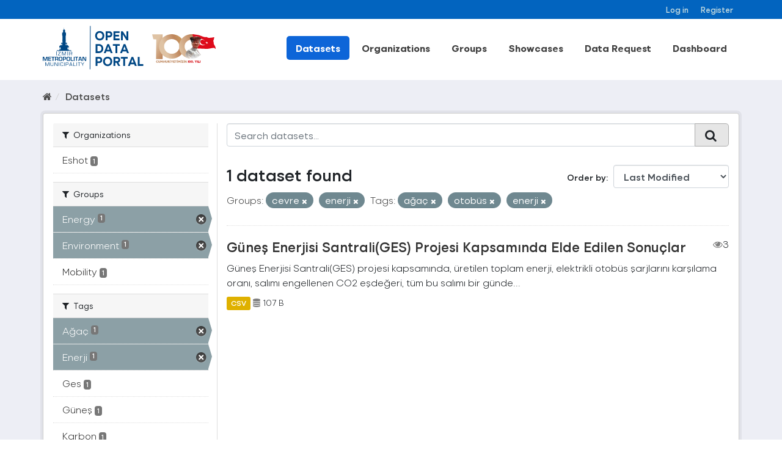

--- FILE ---
content_type: text/html; charset=utf-8
request_url: https://acikveri.bizizmir.com/en/dataset?tags=a%C4%9Fa%C3%A7&groups=cevre&groups=enerji&tags=otob%C3%BCs&tags=enerji
body_size: 8200
content:
<!DOCTYPE html>
<!--[if IE 9]> <html lang="en" class="ie9"> <![endif]-->
<!--[if gt IE 8]><!--> <html lang="en"> <!--<![endif]-->
  <head>
    <link rel="stylesheet" type="text/css" href="/fanstatic/vendor/:version:2020-12-22T13:54:17.54/select2/select2.css" />
<link rel="stylesheet" type="text/css" href="/fanstatic/css/:version:2024-03-18T11:23:51.73/main.min.css" />
<link rel="stylesheet" type="text/css" href="/fanstatic/vendor/:version:2020-12-22T13:54:17.54/font-awesome/css/font-awesome.min.css" />
<link rel="stylesheet" type="text/css" href="/fanstatic/ckanext-geoview/:version:2020-10-22T17:17:14.26/css/geo-resource-styles.css" />
</head>
    <meta charset="utf-8" />
     
      <meta name="viewport" content="width=device-width, initial-scale=1.0">
    <title>Datasets - İzmir Büyükşehir Belediyesi Açık Veri Portalı</title>

    
    <link rel="shortcut icon" href="/base/images/ibb.ico" />
    
    
      
    
    


    
      
      
    
    
  </head>

  
  <body data-site-root="https://acikveri.bizizmir.com/" data-locale-root="https://acikveri.bizizmir.com/en/" >

    
    <div class="hide"><a href="#content">Skip to content</a></div>
  

  
    <link rel="stylesheet" href="/chatbot/css/chatbot.css?v=3.4" />
<link rel="stylesheet" href="/chatbot/css/custom.css?v=3.1" />
<link rel="stylesheet" href="/chatbot/font/izmir/fonts.css?v=3.0" />
<link rel="stylesheet" href="/base/anasayfa/css/bootstrap/bootstrap.min.css?v=3.0">
<link rel="stylesheet" href="/base/anasayfa/css/swiper/swiper-bundle.css?v=3.0">
<link rel="stylesheet" href="/base/anasayfa/css/custom.css?v=3.3">
<link rel="stylesheet" href="/base/anasayfa/font/izmir/fonts.css?v=3.0">

 
<header class="account-masthead">
<!-- Global site tag (gtag.js) - Google Analytics -->
<script async src="https://www.googletagmanager.com/gtag/js?id=G-SYT701M0VQ"></script>
<script>
  window.dataLayer = window.dataLayer || [];
  function gtag(){dataLayer.push(arguments);}
  gtag('js', new Date());

  gtag('config', 'G-SYT701M0VQ');
</script>
  <div class="container">
     
    <nav class="account not-authed ">
      <ul class="list-unstyled">
        
        <li><a href="/en/user/login">Log in</a></li>
        
        <li><a href="/en/user/register">Register</a></li>
         
      </ul>
    </nav>
     
  </div>
</header>



<header>
    
  <div class="container">
    <div class="main-menu-wrapper">
      <!--Mobil Menu Button-->
      <div class="mobil-menu-button-container">
        <span class="mdi mdi-menu burger-menu"></span>

      </div>
      <div class="logo-container">
        
        
        <a class="logo" href="/en/">
          <img src="/base/images/logo_en.svg?v=1.0)" alt="İzmir Büyükşehir Belediyesi Açık Veri Portalı" title="İzmir Büyükşehir Belediyesi Açık Veri Portalı" />
        </a>
        
        
      </div>    
      <div class="main-menu-container">
        
        <ul class="main-menu-list">
          
  <li class="active"><a href="/en/dataset">Datasets</a></li><li><a href="/en/organization">Organizations</a></li><li><a href="/en/group">Groups</a></li><li><a href="/en/showcase">Showcases</a></li>

          <li id="menu_dataRequest"><a href="/en/datarequest">Data Request</a></li>
          
          <li id="menu_dataRequest"><a target="_blank" href="https://opendashboard.izmir.bel.tr/app/dashboards?auth_provider_hint=anonymous1">Dashboard</a></li>
          




        </ul>
        

      </div>

    </div>
  </div>

  <!--Mobil Menu Content-->
  <div class="mobil-menu-wrapper">

    <div class="mobil-menu-content">
      
      <ul class="mobil-menu-list">
         <li class="active"><a href="/en/dataset">Datasets</a></li><li><a href="/en/organization">Organizations</a></li><li><a href="/en/group">Groups</a></li><li><a href="/en/showcase">Showcases</a></li> 
          <li id="menu_dataRequest"><a href="/en/datarequest">Data Request</a></li>
          
          <li id="menu_dataRequest"><a target="_blank" href="https://opendashboard.izmir.bel.tr/app/dashboards?auth_provider_hint=anonymous1">Dashboard</a></li>
          
     </ul>
      
    </div>
    <span class="mdi mdi-close burger-menu-close"></span>
    <div class="mobil-menu-btn-container">
      <a href="/en/user/register" class="btn btn-md brand-btn">Register</button></a>
      <a href="/en/user/login" class="btn btn-md brand-str-btn">Log in</button></a>
      
    </div>

  </div>

</header>



  
    <div role="main">
      <div id="content" class="container">
        
          
            <div class="flash-messages">
              
                
              
            </div>
          

          
            <div class="toolbar">
              
                
                  <ol class="breadcrumb">
                    
<li class="home"><a href="/en/"><i class="fa fa-home"></i><span> Home</span></a></li>
                    
  <li class="active"><a class=" active" href="/en/dataset">Datasets</a></li>

                  </ol>
                
              
            </div>
          
          <div class="wrapper p-3">
          <div class="row ">
            
            
            
            
            
              <aside class="col-sm-4 col-md-3 col-xs-12">
                
                
<div class="filters">
  <div>
    
      

  
  
    
      
      
        <section class="module module-narrow module-shallow">
          
            <h2 class="module-heading">
              <i class="fa fa-filter"></i>
              
              Organizations
            </h2>
          
          
            
            
              <nav>
                <ul class="list-unstyled nav nav-simple nav-facet">
                  
                    
                    
                    
                    
                      <li class="nav-item">
                        <a href="/en/dataset?organization=eshot&amp;tags=enerji&amp;tags=a%C4%9Fa%C3%A7&amp;groups=cevre&amp;groups=enerji&amp;tags=otob%C3%BCs" title="" id="dd7d2242-219f-48de-8318-00c8cfedda62">
                          <span class="item-label">Eshot</span>
                          <span class="hidden separator"> - </span>
                          <span class="item-count badge">1</span>
                        </a>
                      </li>
                  
                </ul>
              </nav>
              <p class="module-footer">             
                                
                  
                
              </p>
            
            
          
        </section>
      
    
  

    
      

  
  
    
      
      
        <section class="module module-narrow module-shallow">
          
            <h2 class="module-heading">
              <i class="fa fa-filter"></i>
              
              Groups
            </h2>
          
          
            
            
              <nav>
                <ul class="list-unstyled nav nav-simple nav-facet">
                  
                    
                    
                    
                    
                      <li class="nav-item active">
                        <a href="/en/dataset?tags=a%C4%9Fa%C3%A7&amp;groups=cevre&amp;tags=otob%C3%BCs&amp;tags=enerji" title="" id="dd7d2242-219f-48de-8318-00c8cfedda62">
                          <span class="item-label">Energy</span>
                          <span class="hidden separator"> - </span>
                          <span class="item-count badge">1</span>
                        </a>
                      </li>
                  
                    
                    
                    
                    
                      <li class="nav-item active">
                        <a href="/en/dataset?tags=a%C4%9Fa%C3%A7&amp;groups=enerji&amp;tags=otob%C3%BCs&amp;tags=enerji" title="" id="dd7d2242-219f-48de-8318-00c8cfedda62">
                          <span class="item-label">Environment</span>
                          <span class="hidden separator"> - </span>
                          <span class="item-count badge">1</span>
                        </a>
                      </li>
                  
                    
                    
                    
                    
                      <li class="nav-item">
                        <a href="/en/dataset?tags=enerji&amp;tags=a%C4%9Fa%C3%A7&amp;groups=cevre&amp;groups=enerji&amp;tags=otob%C3%BCs&amp;groups=hareketlilik" title="" id="dd7d2242-219f-48de-8318-00c8cfedda62">
                          <span class="item-label">Mobility</span>
                          <span class="hidden separator"> - </span>
                          <span class="item-count badge">1</span>
                        </a>
                      </li>
                  
                </ul>
              </nav>
              <p class="module-footer">             
                                
                  
                
              </p>
            
            
          
        </section>
      
    
  

    
      

  
  
    
      
      
        <section class="module module-narrow module-shallow">
          
            <h2 class="module-heading">
              <i class="fa fa-filter"></i>
              
              Tags
            </h2>
          
          
            
            
              <nav>
                <ul class="list-unstyled nav nav-simple nav-facet">
                  
                    
                    
                    
                    
                      <li class="nav-item active">
                        <a href="/en/dataset?groups=cevre&amp;groups=enerji&amp;tags=otob%C3%BCs&amp;tags=enerji" title="" id="dd7d2242-219f-48de-8318-00c8cfedda62">
                          <span class="item-label">Ağaç</span>
                          <span class="hidden separator"> - </span>
                          <span class="item-count badge">1</span>
                        </a>
                      </li>
                  
                    
                    
                    
                    
                      <li class="nav-item active">
                        <a href="/en/dataset?tags=a%C4%9Fa%C3%A7&amp;groups=cevre&amp;groups=enerji&amp;tags=otob%C3%BCs" title="" id="dd7d2242-219f-48de-8318-00c8cfedda62">
                          <span class="item-label">Enerji</span>
                          <span class="hidden separator"> - </span>
                          <span class="item-count badge">1</span>
                        </a>
                      </li>
                  
                    
                    
                    
                    
                      <li class="nav-item">
                        <a href="/en/dataset?tags=ges&amp;tags=enerji&amp;tags=a%C4%9Fa%C3%A7&amp;groups=cevre&amp;groups=enerji&amp;tags=otob%C3%BCs" title="" id="dd7d2242-219f-48de-8318-00c8cfedda62">
                          <span class="item-label">Ges</span>
                          <span class="hidden separator"> - </span>
                          <span class="item-count badge">1</span>
                        </a>
                      </li>
                  
                    
                    
                    
                    
                      <li class="nav-item">
                        <a href="/en/dataset?tags=g%C3%BCne%C5%9F&amp;tags=enerji&amp;tags=a%C4%9Fa%C3%A7&amp;groups=cevre&amp;groups=enerji&amp;tags=otob%C3%BCs" title="" id="dd7d2242-219f-48de-8318-00c8cfedda62">
                          <span class="item-label">Güneş</span>
                          <span class="hidden separator"> - </span>
                          <span class="item-count badge">1</span>
                        </a>
                      </li>
                  
                    
                    
                    
                    
                      <li class="nav-item">
                        <a href="/en/dataset?tags=enerji&amp;tags=a%C4%9Fa%C3%A7&amp;groups=cevre&amp;groups=enerji&amp;tags=karbon&amp;tags=otob%C3%BCs" title="" id="dd7d2242-219f-48de-8318-00c8cfedda62">
                          <span class="item-label">Karbon</span>
                          <span class="hidden separator"> - </span>
                          <span class="item-count badge">1</span>
                        </a>
                      </li>
                  
                    
                    
                    
                    
                      <li class="nav-item active">
                        <a href="/en/dataset?tags=a%C4%9Fa%C3%A7&amp;groups=cevre&amp;groups=enerji&amp;tags=enerji" title="" id="dd7d2242-219f-48de-8318-00c8cfedda62">
                          <span class="item-label">Otobüs</span>
                          <span class="hidden separator"> - </span>
                          <span class="item-count badge">1</span>
                        </a>
                      </li>
                  
                    
                    
                    
                    
                      <li class="nav-item">
                        <a href="/en/dataset?tags=sal%C4%B1n%C4%B1m&amp;tags=enerji&amp;tags=a%C4%9Fa%C3%A7&amp;groups=cevre&amp;groups=enerji&amp;tags=otob%C3%BCs" title="" id="dd7d2242-219f-48de-8318-00c8cfedda62">
                          <span class="item-label">Salınım</span>
                          <span class="hidden separator"> - </span>
                          <span class="item-count badge">1</span>
                        </a>
                      </li>
                  
                    
                    
                    
                    
                      <li class="nav-item">
                        <a href="/en/dataset?tags=enerji&amp;tags=a%C4%9Fa%C3%A7&amp;groups=cevre&amp;groups=enerji&amp;tags=santral&amp;tags=otob%C3%BCs" title="" id="dd7d2242-219f-48de-8318-00c8cfedda62">
                          <span class="item-label">Santral</span>
                          <span class="hidden separator"> - </span>
                          <span class="item-count badge">1</span>
                        </a>
                      </li>
                  
                    
                    
                    
                    
                      <li class="nav-item">
                        <a href="/en/dataset?tags=%C3%A7evre&amp;tags=enerji&amp;tags=a%C4%9Fa%C3%A7&amp;groups=cevre&amp;groups=enerji&amp;tags=otob%C3%BCs" title="" id="dd7d2242-219f-48de-8318-00c8cfedda62">
                          <span class="item-label">Çevre</span>
                          <span class="hidden separator"> - </span>
                          <span class="item-count badge">1</span>
                        </a>
                      </li>
                  
                </ul>
              </nav>
              <p class="module-footer">             
                                
                  
                
              </p>
            
            
          
        </section>
      
    
  

    
      

  
  
    
      
      
        <section class="module module-narrow module-shallow">
          
            <h2 class="module-heading">
              <i class="fa fa-filter"></i>
              
              Formats
            </h2>
          
          
            
            
              <nav>
                <ul class="list-unstyled nav nav-simple nav-facet">
                  
                    
                    
                    
                    
                      <li class="nav-item">
                        <a href="/en/dataset?res_format=CSV&amp;tags=enerji&amp;tags=a%C4%9Fa%C3%A7&amp;groups=cevre&amp;groups=enerji&amp;tags=otob%C3%BCs" title="" id="dd7d2242-219f-48de-8318-00c8cfedda62">
                          <span class="item-label">Csv</span>
                          <span class="hidden separator"> - </span>
                          <span class="item-count badge">1</span>
                        </a>
                      </li>
                  
                </ul>
              </nav>
              <p class="module-footer">             
                                
                  
                
              </p>
            
            
          
        </section>
      
    
  

    
      

  
  
    
      
      
        <section class="module module-narrow module-shallow">
          
            <h2 class="module-heading">
              <i class="fa fa-filter"></i>
              
              Licenses
            </h2>
          
          
            
            
              <nav>
                <ul class="list-unstyled nav nav-simple nav-facet">
                  
                    
                    
                    
                    
                      <li class="nav-item">
                        <a href="/en/dataset?license_id=Izmir-Metropolitan-Municipality-License&amp;tags=enerji&amp;tags=a%C4%9Fa%C3%A7&amp;groups=cevre&amp;groups=enerji&amp;tags=otob%C3%BCs" title="Izmir Metropolitan Municipality Open Data License" id="dd7d2242-219f-48de-8318-00c8cfedda62">
                          <span class="item-label">Izmir Metropolitan M...</span>
                          <span class="hidden separator"> - </span>
                          <span class="item-count badge">1</span>
                        </a>
                      </li>
                  
                </ul>
              </nav>
              <p class="module-footer">             
                                
                  
                
              </p>
            
            
          
        </section>
      
    
  

    
  </div>
  <a class="close no-text hide-filters"><i class="fa fa-times-circle"></i><span class="text">close</span></a>
</div>

              </aside>
            

            
              <div class="col-sm-8 col-md-9 col-xs-12">
                
                
  <section class="module">
    <div class="module-content">
      
        
      
      
        
        
        
        







<form id="dataset-search-form" class="search-form" method="get" data-module="select-switch">

  
    <div class="input-group search-input-group">
      <input aria-label="Search datasets..." id="field-giant-search" type="text" class="form-control input-lg" name="q" value="" autocomplete="off" placeholder="Search datasets...">
      
      <span class="input-group-btn">
        <button class="btn btn-default btn-lg" type="submit" value="search">
          <i class="fa fa-search"></i>
        </button>
      </span>
      
    </div>
  

  
    <span>
  
  

  
  
  
  <input type="hidden" name="tags" value="ağaç" />
  
  
  
  
  
  <input type="hidden" name="groups" value="cevre" />
  
  
  
  
  
  <input type="hidden" name="groups" value="enerji" />
  
  
  
  
  
  <input type="hidden" name="tags" value="otobüs" />
  
  
  
  
  
  <input type="hidden" name="tags" value="enerji" />
  
  
  
  </span>
  

  
    
      <div class="form-select form-group control-order-by">
        <label for="field-order-by">Order by</label>
        <select id="field-order-by" name="sort" class="form-control">
          
            
              <option value="metadata_modified desc">Last Modified</option>
            
          
            
              <option value="title_string asc">Name Ascending</option>
            
          
            
              <option value="title_string desc">Name Descending</option>
            
          
            
              <option value="views_recent desc">Popular</option>
            
          
        </select>
        
        <button class="btn btn-default js-hide" type="submit">Go</button>
        
      </div>
    
  

  
    
      <h2 class="scroll" id="dd7d2242-219f-48de-8318-00c8cfedda62">

  
  
  
  

1 dataset found</h2>
    
  

  
    
      <p class="filter-list">
        
          
          <span class="facet">Groups:</span>
          
            <span class="filtered pill">
                
               cevre
              <a href="dataset?tags=a%C4%9Fa%C3%A7&amp;groups=enerji&amp;tags=otob%C3%BCs&amp;tags=enerji" class="remove" title="Remove"><i class="fa fa-times"></i></a>
            </span>
          
            <span class="filtered pill">
                
               enerji
              <a href="dataset?tags=a%C4%9Fa%C3%A7&amp;groups=cevre&amp;tags=otob%C3%BCs&amp;tags=enerji" class="remove" title="Remove"><i class="fa fa-times"></i></a>
            </span>
          
        
          
          <span class="facet">Tags:</span>
          
            <span class="filtered pill">
                
               ağaç
              <a href="dataset?groups=cevre&amp;groups=enerji&amp;tags=otob%C3%BCs&amp;tags=enerji" class="remove" title="Remove"><i class="fa fa-times"></i></a>
            </span>
          
            <span class="filtered pill">
                
               otobüs
              <a href="dataset?tags=a%C4%9Fa%C3%A7&amp;groups=cevre&amp;groups=enerji&amp;tags=enerji" class="remove" title="Remove"><i class="fa fa-times"></i></a>
            </span>
          
            <span class="filtered pill">
                
               enerji
              <a href="dataset?tags=a%C4%9Fa%C3%A7&amp;groups=cevre&amp;groups=enerji&amp;tags=otob%C3%BCs" class="remove" title="Remove"><i class="fa fa-times"></i></a>
            </span>
          
        
      </p>
      <a class="show-filters btn btn-default">Filter Results</a>
    
  

</form>








      
      
        

  
    <ul class="dataset-list list-unstyled">
    	
	      
	        
  
  
  
  
  
  
    <li class="dataset-item">
      
        <div class="dataset-content">
          
            <h3 class="dataset-heading">
              
                
              
              
                <a href="/en/dataset/gunes-enerjisi-santrali-ges-projesi-kapsaminda-elde-edilen-sonuclar">Güneş Enerjisi Santrali(GES) Projesi Kapsamında Elde Edilen Sonuçlar</a>
              
              
                
                

                <span style="float:right;"><i class="fa fa-eye" style="color: grey"; aria-hidden="true"></i>3</span>            
              
            </h3>
          
          
            
          
          
            
              <div>Güneş Enerjisi Santrali(GES) projesi kapsamında, üretilen toplam enerji, elektrikli otobüs şarjlarını karşılama oranı, salımı engellenen CO2 eşdeğeri, tüm bu salımı bir günde...</div>
            
          
        </div>
        
          
          
          
            
            
              <ul class="dataset-resources list-unstyled">
                              
                  
                  <li>
                  
                    <a href="/en/dataset/gunes-enerjisi-santrali-ges-projesi-kapsaminda-elde-edilen-sonuclar" class="label label-default" data-format="csv"> CSV</a>                  
                  </li>
                  
  
  
                  

                   
                  
                  
                      
                          
                      
                  
                  
                  
                  
                  
                  
                  
                      
                  
                  
                  <li style="font-size: 14px;"><i class="fa fa-database" style="color: grey;" aria-hidden="true"></i>                      
                    107 B
                     </li>
                  <br>
                  
                  
                  
                
                
              </ul>
            
          
        
      
    </li>
  
  
	      
	    
    </ul>
  

      
    </div>

    
      
    
  </section>

  
  <section class="module">
    <div class="module-content">
     <!-- 
      <small>
        
        
        
           You can also access this registry using the <a href="/en/api/3">API</a> (see <a href="http://docs.ckan.org/en/2.8/api/">API Docs</a>). 
      </small>
      -->
    </div>
  </section>
  

              </div>
            
          </div>
          </div>
        
      </div>
    </div>
  
    
<footer>
  <link rel="stylesheet" href="/base/css/footer-new.css?v=1.7" />
  <style>
    /*
Table OF Contents
==========================
 */

/*



 Footer
==========================
 */



.footer-top .info-group li span .icon-him {
    background: url(/base/telefon.png);
}

.footer-top .info-group li span .icon-faks {
    background: url(/base/fax.png);
}

.footer-top .info-group li span .icon-santral {
    background: url(/base/santral.png);
}

.footer-top .info-group li span .icon-adres {
    background: url(/base/brosur.png);
}

.footer-top .info-group li span .icon-emails {
    background: url(/base/e-posta.png);
}

.footer-top .info-group li span .icon-saatkulesi {
    /* background: url(https://www.izmir.bel.tr/Content/img/saatkulesi.png); */
    top: 8px;
    left: 6px;
}


/*
Footer
==========================
 */
  </style>
  <div class="container">
    
    <div class="d-flex flex-wrap justify-content-between footer-menu">
      
      
      <a href="/en/user-guide">User Guide</a>
      <a href="/en/license">License</a>
      <a href="/en/about">About</a>
      <a href="/en/terms-of-use">Terms Of Use</a>
      
      <a target="_blank" href="/en/Document/Gizlilik_Politikasi.pdf">Privacy Policy</a>
      
      <a href="/en/faq">FAQ</a>
      <a href="/en/contact">Contact</a>
      
      

      
      <a target="_blank" href="/en/Document/Izmir_Open_Data_Strategy.pdf">Open Data Strategy</a>
      
    </div>
    <div class="d-flex flex-wrap justify-content-center align-items-center footer-menu" style="gap: 35px">
      <a href="https://ckan.org/" target="_blank"> <img alt="" src="/base/anasayfa/img/logo/ckan-seeklogo-com.svg" class="img-fluid"></a>
      <div class="w-50">
        
        
<form class="form-inline form-select lang-select" action="/en/util/redirect" data-module="select-switch" method="POST">
  <!--<label for="field-lang-select">Language</label>-->
  <!--<select id="field-lang-select" name="url" data-module="autocomplete" data-module-dropdown-class="lang-dropdown" data-module-container-class="lang-container">
    
      <option value="/tr/dataset?tags=a%C4%9Fa%C3%A7&amp;groups=cevre&amp;groups=enerji&amp;tags=otob%C3%BCs&amp;tags=enerji" >
        Türkçe
      </option>
    
      <option value="/en/dataset?tags=a%C4%9Fa%C3%A7&amp;groups=cevre&amp;groups=enerji&amp;tags=otob%C3%BCs&amp;tags=enerji" selected="selected">
        English
      </option>
    
      <option value="/pt_BR/dataset?tags=a%C4%9Fa%C3%A7&amp;groups=cevre&amp;groups=enerji&amp;tags=otob%C3%BCs&amp;tags=enerji" >
        português (Brasil)
      </option>
    
      <option value="/ja/dataset?tags=a%C4%9Fa%C3%A7&amp;groups=cevre&amp;groups=enerji&amp;tags=otob%C3%BCs&amp;tags=enerji" >
        日本語
      </option>
    
      <option value="/it/dataset?tags=a%C4%9Fa%C3%A7&amp;groups=cevre&amp;groups=enerji&amp;tags=otob%C3%BCs&amp;tags=enerji" >
        italiano
      </option>
    
      <option value="/cs_CZ/dataset?tags=a%C4%9Fa%C3%A7&amp;groups=cevre&amp;groups=enerji&amp;tags=otob%C3%BCs&amp;tags=enerji" >
        čeština (Česká republika)
      </option>
    
      <option value="/ca/dataset?tags=a%C4%9Fa%C3%A7&amp;groups=cevre&amp;groups=enerji&amp;tags=otob%C3%BCs&amp;tags=enerji" >
        català
      </option>
    
      <option value="/es/dataset?tags=a%C4%9Fa%C3%A7&amp;groups=cevre&amp;groups=enerji&amp;tags=otob%C3%BCs&amp;tags=enerji" >
        español
      </option>
    
      <option value="/fr/dataset?tags=a%C4%9Fa%C3%A7&amp;groups=cevre&amp;groups=enerji&amp;tags=otob%C3%BCs&amp;tags=enerji" >
        français
      </option>
    
      <option value="/el/dataset?tags=a%C4%9Fa%C3%A7&amp;groups=cevre&amp;groups=enerji&amp;tags=otob%C3%BCs&amp;tags=enerji" >
        Ελληνικά
      </option>
    
      <option value="/sv/dataset?tags=a%C4%9Fa%C3%A7&amp;groups=cevre&amp;groups=enerji&amp;tags=otob%C3%BCs&amp;tags=enerji" >
        svenska
      </option>
    
      <option value="/sr/dataset?tags=a%C4%9Fa%C3%A7&amp;groups=cevre&amp;groups=enerji&amp;tags=otob%C3%BCs&amp;tags=enerji" >
        српски
      </option>
    
      <option value="/no/dataset?tags=a%C4%9Fa%C3%A7&amp;groups=cevre&amp;groups=enerji&amp;tags=otob%C3%BCs&amp;tags=enerji" >
        norsk bokmål (Norge)
      </option>
    
      <option value="/sk/dataset?tags=a%C4%9Fa%C3%A7&amp;groups=cevre&amp;groups=enerji&amp;tags=otob%C3%BCs&amp;tags=enerji" >
        slovenčina
      </option>
    
      <option value="/fi/dataset?tags=a%C4%9Fa%C3%A7&amp;groups=cevre&amp;groups=enerji&amp;tags=otob%C3%BCs&amp;tags=enerji" >
        suomi
      </option>
    
      <option value="/ru/dataset?tags=a%C4%9Fa%C3%A7&amp;groups=cevre&amp;groups=enerji&amp;tags=otob%C3%BCs&amp;tags=enerji" >
        русский
      </option>
    
      <option value="/de/dataset?tags=a%C4%9Fa%C3%A7&amp;groups=cevre&amp;groups=enerji&amp;tags=otob%C3%BCs&amp;tags=enerji" >
        Deutsch
      </option>
    
      <option value="/pl/dataset?tags=a%C4%9Fa%C3%A7&amp;groups=cevre&amp;groups=enerji&amp;tags=otob%C3%BCs&amp;tags=enerji" >
        polski
      </option>
    
      <option value="/nl/dataset?tags=a%C4%9Fa%C3%A7&amp;groups=cevre&amp;groups=enerji&amp;tags=otob%C3%BCs&amp;tags=enerji" >
        Nederlands
      </option>
    
      <option value="/bg/dataset?tags=a%C4%9Fa%C3%A7&amp;groups=cevre&amp;groups=enerji&amp;tags=otob%C3%BCs&amp;tags=enerji" >
        български
      </option>
    
      <option value="/ko_KR/dataset?tags=a%C4%9Fa%C3%A7&amp;groups=cevre&amp;groups=enerji&amp;tags=otob%C3%BCs&amp;tags=enerji" >
        한국어 (대한민국)
      </option>
    
      <option value="/hu/dataset?tags=a%C4%9Fa%C3%A7&amp;groups=cevre&amp;groups=enerji&amp;tags=otob%C3%BCs&amp;tags=enerji" >
        magyar
      </option>
    
      <option value="/sl/dataset?tags=a%C4%9Fa%C3%A7&amp;groups=cevre&amp;groups=enerji&amp;tags=otob%C3%BCs&amp;tags=enerji" >
        slovenščina
      </option>
    
      <option value="/lv/dataset?tags=a%C4%9Fa%C3%A7&amp;groups=cevre&amp;groups=enerji&amp;tags=otob%C3%BCs&amp;tags=enerji" >
        latviešu
      </option>
    
      <option value="/id/dataset?tags=a%C4%9Fa%C3%A7&amp;groups=cevre&amp;groups=enerji&amp;tags=otob%C3%BCs&amp;tags=enerji" >
        Indonesia
      </option>
    
      <option value="/en_AU/dataset?tags=a%C4%9Fa%C3%A7&amp;groups=cevre&amp;groups=enerji&amp;tags=otob%C3%BCs&amp;tags=enerji" >
        English (Australia)
      </option>
    
      <option value="/ro/dataset?tags=a%C4%9Fa%C3%A7&amp;groups=cevre&amp;groups=enerji&amp;tags=otob%C3%BCs&amp;tags=enerji" >
        română
      </option>
    
      <option value="/es_AR/dataset?tags=a%C4%9Fa%C3%A7&amp;groups=cevre&amp;groups=enerji&amp;tags=otob%C3%BCs&amp;tags=enerji" >
        español (Argentina)
      </option>
    
      <option value="/da_DK/dataset?tags=a%C4%9Fa%C3%A7&amp;groups=cevre&amp;groups=enerji&amp;tags=otob%C3%BCs&amp;tags=enerji" >
        dansk (Danmark)
      </option>
    
      <option value="/ne/dataset?tags=a%C4%9Fa%C3%A7&amp;groups=cevre&amp;groups=enerji&amp;tags=otob%C3%BCs&amp;tags=enerji" >
        नेपाली
      </option>
    
      <option value="/fa_IR/dataset?tags=a%C4%9Fa%C3%A7&amp;groups=cevre&amp;groups=enerji&amp;tags=otob%C3%BCs&amp;tags=enerji" >
        فارسی (ایران)
      </option>
    
      <option value="/mn_MN/dataset?tags=a%C4%9Fa%C3%A7&amp;groups=cevre&amp;groups=enerji&amp;tags=otob%C3%BCs&amp;tags=enerji" >
        монгол (Монгол)
      </option>
    
      <option value="/uk/dataset?tags=a%C4%9Fa%C3%A7&amp;groups=cevre&amp;groups=enerji&amp;tags=otob%C3%BCs&amp;tags=enerji" >
        українська
      </option>
    
      <option value="/gl/dataset?tags=a%C4%9Fa%C3%A7&amp;groups=cevre&amp;groups=enerji&amp;tags=otob%C3%BCs&amp;tags=enerji" >
        galego
      </option>
    
      <option value="/th/dataset?tags=a%C4%9Fa%C3%A7&amp;groups=cevre&amp;groups=enerji&amp;tags=otob%C3%BCs&amp;tags=enerji" >
        ไทย
      </option>
    
      <option value="/vi/dataset?tags=a%C4%9Fa%C3%A7&amp;groups=cevre&amp;groups=enerji&amp;tags=otob%C3%BCs&amp;tags=enerji" >
        Tiếng Việt
      </option>
    
      <option value="/sq/dataset?tags=a%C4%9Fa%C3%A7&amp;groups=cevre&amp;groups=enerji&amp;tags=otob%C3%BCs&amp;tags=enerji" >
        shqip
      </option>
    
      <option value="/mk/dataset?tags=a%C4%9Fa%C3%A7&amp;groups=cevre&amp;groups=enerji&amp;tags=otob%C3%BCs&amp;tags=enerji" >
        македонски
      </option>
    
      <option value="/sr_Latn/dataset?tags=a%C4%9Fa%C3%A7&amp;groups=cevre&amp;groups=enerji&amp;tags=otob%C3%BCs&amp;tags=enerji" >
        srpski (latinica)
      </option>
    
      <option value="/zh_TW/dataset?tags=a%C4%9Fa%C3%A7&amp;groups=cevre&amp;groups=enerji&amp;tags=otob%C3%BCs&amp;tags=enerji" >
        中文 (繁體, 台灣)
      </option>
    
      <option value="/lt/dataset?tags=a%C4%9Fa%C3%A7&amp;groups=cevre&amp;groups=enerji&amp;tags=otob%C3%BCs&amp;tags=enerji" >
        lietuvių
      </option>
    
      <option value="/hr/dataset?tags=a%C4%9Fa%C3%A7&amp;groups=cevre&amp;groups=enerji&amp;tags=otob%C3%BCs&amp;tags=enerji" >
        hrvatski
      </option>
    
      <option value="/uk_UA/dataset?tags=a%C4%9Fa%C3%A7&amp;groups=cevre&amp;groups=enerji&amp;tags=otob%C3%BCs&amp;tags=enerji" >
        українська (Україна)
      </option>
    
      <option value="/he/dataset?tags=a%C4%9Fa%C3%A7&amp;groups=cevre&amp;groups=enerji&amp;tags=otob%C3%BCs&amp;tags=enerji" >
        עברית
      </option>
    
      <option value="/is/dataset?tags=a%C4%9Fa%C3%A7&amp;groups=cevre&amp;groups=enerji&amp;tags=otob%C3%BCs&amp;tags=enerji" >
        íslenska
      </option>
    
      <option value="/am/dataset?tags=a%C4%9Fa%C3%A7&amp;groups=cevre&amp;groups=enerji&amp;tags=otob%C3%BCs&amp;tags=enerji" >
        አማርኛ
      </option>
    
      <option value="/eu/dataset?tags=a%C4%9Fa%C3%A7&amp;groups=cevre&amp;groups=enerji&amp;tags=otob%C3%BCs&amp;tags=enerji" >
        euskara
      </option>
    
      <option value="/ar/dataset?tags=a%C4%9Fa%C3%A7&amp;groups=cevre&amp;groups=enerji&amp;tags=otob%C3%BCs&amp;tags=enerji" >
        العربية
      </option>
    
      <option value="/km/dataset?tags=a%C4%9Fa%C3%A7&amp;groups=cevre&amp;groups=enerji&amp;tags=otob%C3%BCs&amp;tags=enerji" >
        ខ្មែរ
      </option>
    
      <option value="/tl/dataset?tags=a%C4%9Fa%C3%A7&amp;groups=cevre&amp;groups=enerji&amp;tags=otob%C3%BCs&amp;tags=enerji" >
        Filipino (Pilipinas)
      </option>
    
      <option value="/pt_PT/dataset?tags=a%C4%9Fa%C3%A7&amp;groups=cevre&amp;groups=enerji&amp;tags=otob%C3%BCs&amp;tags=enerji" >
        português (Portugal)
      </option>
    
      <option value="/zh_CN/dataset?tags=a%C4%9Fa%C3%A7&amp;groups=cevre&amp;groups=enerji&amp;tags=otob%C3%BCs&amp;tags=enerji" >
        中文 (简体, 中国)
      </option>
    
  </select>-->
    <select id="field-lang-select" name="url" data-module="autocomplete" data-module-dropdown-class="lang-dropdown" data-module-container-class="lang-container">
    
      <option value="/tr/dataset?tags=a%C4%9Fa%C3%A7&amp;groups=cevre&amp;groups=enerji&amp;tags=otob%C3%BCs&amp;tags=enerji" >Türkçe</option>
      <option value="/en/dataset?tags=a%C4%9Fa%C3%A7&amp;groups=cevre&amp;groups=enerji&amp;tags=otob%C3%BCs&amp;tags=enerji" selected="selected">English</option>
   
  </select>
  <button class="btn btn-default js-hide" type="submit">Go</button>
</form>
        
      </div>
    </div>
  </div>

    
  </div>
  <div id="new-footer">
      <div class="tutucuwrap">
        <div class="flex-ortalama">
          <div class="social-media">
            <div class="ibb-footer-social-media">
              <a target="_blank" href="https://www.facebook.com/izmirbuyuksehirbel">
                <svg xmlns="http://www.w3.org/2000/svg" class="icon" aria-hidden="true" focusable="false"
                  viewBox="0 0 320 512" style="width: 15px;">
                  <path
                    d="M80 299.3V512H196V299.3h86.5l18-97.8H196V166.9c0-51.7 20.3-71.5 72.7-71.5c16.3 0 29.4 .4 37 1.2V7.9C291.4 4 256.4 0 236.2 0C129.3 0 80 50.5 80 159.4v42.1H14v97.8H80z" />
                </svg>
              </a>
              <a target="_blank" href="https://www.instagram.com/izmirbuyuksehirbelediyesi/">
                <svg xmlns="http://www.w3.org/2000/svg" class="icon" aria-hidden="true" focusable="false"
                  viewBox="0 0 448 512">
                  <path
                    d="M224.1 141c-63.6 0-114.9 51.3-114.9 114.9s51.3 114.9 114.9 114.9S339 319.5 339 255.9 287.7 141 224.1 141zm0 189.6c-41.1 0-74.7-33.5-74.7-74.7s33.5-74.7 74.7-74.7 74.7 33.5 74.7 74.7-33.6 74.7-74.7 74.7zm146.4-194.3c0 14.9-12 26.8-26.8 26.8-14.9 0-26.8-12-26.8-26.8s12-26.8 26.8-26.8 26.8 12 26.8 26.8zm76.1 27.2c-1.7-35.9-9.9-67.7-36.2-93.9-26.2-26.2-58-34.4-93.9-36.2-37-2.1-147.9-2.1-184.9 0-35.8 1.7-67.6 9.9-93.9 36.1s-34.4 58-36.2 93.9c-2.1 37-2.1 147.9 0 184.9 1.7 35.9 9.9 67.7 36.2 93.9s58 34.4 93.9 36.2c37 2.1 147.9 2.1 184.9 0 35.9-1.7 67.7-9.9 93.9-36.2 26.2-26.2 34.4-58 36.2-93.9 2.1-37 2.1-147.8 0-184.8zM398.8 388c-7.8 19.6-22.9 34.7-42.6 42.6-29.5 11.7-99.5 9-132.1 9s-102.7 2.6-132.1-9c-19.6-7.8-34.7-22.9-42.6-42.6-11.7-29.5-9-99.5-9-132.1s-2.6-102.7 9-132.1c7.8-19.6 22.9-34.7 42.6-42.6 29.5-11.7 99.5-9 132.1-9s102.7-2.6 132.1 9c19.6 7.8 34.7 22.9 42.6 42.6 11.7 29.5 9 99.5 9 132.1s2.7 102.7-9 132.1z" />
                </svg>
              </a>
              <a target="_blank"
                href="https://www.linkedin.com/company/i%CC%87zmir-b%C3%BCy%C3%BCk%C5%9Fehir-belediyesi/">

                <svg xmlns="http://www.w3.org/2000/svg" viewBox="0 0 448 512" class="icon" aria-hidden="true"
                  focusable="false">
                  <path
                    d="M100.3 448H7.4V148.9h92.9zM53.8 108.1C24.1 108.1 0 83.5 0 53.8a53.8 53.8 0 0 1 107.6 0c0 29.7-24.1 54.3-53.8 54.3zM447.9 448h-92.7V302.4c0-34.7-.7-79.2-48.3-79.2-48.3 0-55.7 37.7-55.7 76.7V448h-92.8V148.9h89.1v40.8h1.3c12.4-23.5 42.7-48.3 87.9-48.3 94 0 111.3 61.9 111.3 142.3V448z" />
                </svg>
              </a>
              <a target="_blank" href="https://twitter.com/izmirbld">
                <svg xmlns="http://www.w3.org/2000/svg" class="icon" aria-hidden="true" focusable="false"
                  viewBox="0 0 512 512">
                  <path
                    d="M389.2 48h70.6L305.6 224.2 487 464H345L233.7 318.6 106.5 464H35.8L200.7 275.5 26.8 48H172.4L272.9 180.9 389.2 48zM364.4 421.8h39.1L151.1 88h-42L364.4 421.8z" />
                </svg>
              </a>
            </div>
            <div class="ibb-footer-modal-open">          
              
              <a target="_blank" href="https://www.bizizmir.com/en/Him/BasvuruKayit" class="btn">Contact Us</a>   
              
       
          </div>
          </div>
          <div class="ataturk">


          
                        <img
            style="max-width: 290px"
              src="/base/Ataturk_kurumsalUzeriBeyaz_En.svg?v=1.0"
              alt="Atatürk Resmi"
            />
          
          </div>
        </div>                
        <div class="flex-container">
              <div class="info-group contact-elm">
                  <ul>
                    
                      <li><span><i class="icon-him"></i> HIM Phone : <a style="color:white"
                                  class="himtelefon" href="tel:153">153</a></span></li>
                      <li><span><i class="icon-faks"></i> Fax : <a style="color:white"
                                  href="tel:02322933995">0232 293 39 95</a></span></li>
                      <li><span><i class="icon-santral"></i> Central/Telephone Exchange : <a style="color:white"
                                  href="tel:02322931200"> 0232 293 12 00</a></span></li>
                      <li><span><i class="icon-adres"></i> Mimar Sinan Neighborhood, Kültürpark Fairground Road (Former Universiade Building) No:9/20, Konak / İZMİR </span></li>
                      <li><span><i class="icon-emails"></i> E-mail : <a style="color:white"
                                  href="mailto:him@izmir.bel.tr">him@izmir.bel.tr</a></span></li>
                    
                  </ul>
              </div>
              <div
              style="margin-bottom:15px; flex-direction:column;display:flex; align-items:center; justify-content:center">
              
              <a href="https://www.izmir.bel.tr/en/Home">
                  <img style="max-width:382px" alt="İzmir Büyükşehir Belediyesi Resmi Logosu" src="https://frontend.unibel.com.tr/ibb_yatay_en.svg">
                  <p>Department of Information Technology</p>
              </a>
              
          </div>
        </div>        
      </div>
</div>

<div class="commons-footer">
  <img alt="Creative Commons Lisansı" style="border-width:0;margin-right: 15px; width:88px;" src="/base/images/cc_logo_white.png?v=1.0"> 
  
  <p style=" margin-bottom: 0; text-align: center;">All materials under this website are licensed by <a target="_blank" style="color:#fff;font-weight:700;" href="https://www.izmir.bel.tr/en/Home">Izmir Metropolitan Municipality</a> under <a rel="license" href="http://creativecommons.org/licenses/by/4.0/" target="_blank" style="color:#fff;font-weight:700;">CC BY 4.0 international license</a>, unless otherwise stated</p>
  
  </div>
  
  
  

  <div id="overlay"></div>
  <div id="modal-overlay"></div>
  <script src="/base/anasayfa/js/jquery/jquery-3.5.1.min.js?v=3.0"></script>
  <script src="/base/anasayfa/js/bootstrap/bootstrap.bundle.min.js?v=3.0"></script>
  <script src="/base/anasayfa/js/swiper/swiper-bundle.min.js?v=3.0"></script>
  <script src="/base/anasayfa/js/custom.js?v=3.0"></script>
 </footer> 

<!--<script type="text/javascript">

    $(window).on('load', function() {

        $('#myModal').modal('show');

    });

</script>-->
<script>
function ScrollGoTo() {
  const element = document.getElementsByClassName("scroll")[0];
  element.scrollIntoView();
}

document.addEventListener("DOMContentLoaded", (event) => {
  if (window.matchMedia("(max-width: 992px)").matches) {
    setTimeout(ScrollGoTo, 300);
  }
});
</script>
  
    
    
    
      
    
  
    

      
  <script>document.getElementsByTagName('html')[0].className += ' js';</script>
<script type="text/javascript" src="/fanstatic/vendor/:version:2020-12-22T13:54:17.54/jquery.min.js"></script>
<script type="text/javascript" src="/fanstatic/vendor/:version:2020-12-22T13:54:17.54/:bundle:bootstrap/js/bootstrap.min.js;jed.min.js;moment-with-locales.js;select2/select2.min.js"></script>
<script type="text/javascript" src="/fanstatic/base/:version:2020-08-05T13:49:34.29/:bundle:plugins/jquery.inherit.min.js;plugins/jquery.proxy-all.min.js;plugins/jquery.url-helpers.min.js;plugins/jquery.date-helpers.min.js;plugins/jquery.slug.min.js;plugins/jquery.slug-preview.min.js;plugins/jquery.truncator.min.js;plugins/jquery.masonry.min.js;plugins/jquery.form-warning.min.js;plugins/jquery.images-loaded.min.js;sandbox.min.js;module.min.js;pubsub.min.js;client.min.js;notify.min.js;i18n.min.js;main.min.js;modules/select-switch.min.js;modules/slug-preview.min.js;modules/basic-form.min.js;modules/confirm-action.min.js;modules/api-info.min.js;modules/autocomplete.min.js;modules/custom-fields.min.js;modules/data-viewer.min.js;modules/table-selectable-rows.min.js;modules/resource-form.min.js;modules/resource-upload-field.min.js;modules/resource-reorder.min.js;modules/resource-view-reorder.min.js;modules/follow.min.js;modules/activity-stream.min.js;modules/dashboard.min.js;modules/resource-view-embed.min.js;view-filters.min.js;modules/resource-view-filters-form.min.js;modules/resource-view-filters.min.js;modules/table-toggle-more.min.js;modules/dataset-visibility.min.js;modules/media-grid.min.js;modules/image-upload.min.js;modules/followers-counter.min.js"></script>
<script type="text/javascript" src="/fanstatic/base/:version:2020-08-05T13:49:34.29/tracking.min.js"></script></body>

</html>


--- FILE ---
content_type: text/css
request_url: https://acikveri.bizizmir.com/chatbot/font/izmir/fonts.css?v=3.0
body_size: 3454
content:
@font-face {
    font-family: 'Izmir-Hairline';
    src: url('Izmir-Hairline.eot');
    src: url('Izmir-Hairline.eot@') format('embedded-opentype'),
        url('Izmir-Hairline.woff2') format('woff2'),
        url('Izmir-Hairline.woff') format('woff');
    font-weight: 100;
    font-style: normal;
    font-display: swap;
}

@font-face {
    font-family: 'Izmir';
    src: url('Izmir-Heavy.eot');
    src: url('Izmir-Heavy.eot@') format('embedded-opentype'),
        url('Izmir-Heavy.woff2') format('woff2'),
        url('Izmir-Heavy.woff') format('woff');
    font-weight: 900;
    font-style: normal;
    font-display: swap;
}

@font-face {
    font-family: 'Izmir-Extrabold';
    src: url('Izmir-Extrabold.eot');
    src: url('Izmir-Extrabold.eot@') format('embedded-opentype'),
        url('Izmir-Extrabold.woff2') format('woff2'),
        url('Izmir-Extrabold.woff') format('woff');
    font-weight: 800;
    font-style: normal;
    font-display: swap;
}

@font-face {
    font-family: 'Izmir-Bold';
    src: url('Izmir-Bold.eot');
    src: url('Izmir-Bold.eot@') format('embedded-opentype'),
        url('Izmir-Bold.woff2') format('woff2'),
        url('Izmir-Bold.woff') format('woff');
    font-weight: bold;
    font-style: normal;
    font-display: swap;
}

@font-face {
    font-family: 'Izmir';
    src: url('Izmir-Black.eot');
    src: url('Izmir-Black.eot@') format('embedded-opentype'),
        url('Izmir-Black.woff2') format('woff2'),
        url('Izmir-Black.woff') format('woff');
    font-weight: 900;
    font-style: normal;
    font-display: swap;
}

@font-face {
    font-family: 'Izmir';
    src: url('Izmir-Extralight.eot');
    src: url('Izmir-Extralight.eot@') format('embedded-opentype'),
        url('Izmir-Extralight.woff2') format('woff2'),
        url('Izmir-Extralight.woff') format('woff');
    font-weight: 200;
    font-style: normal;
    font-display: swap;
}

@font-face {
    font-family: 'Izmir';
    src: url('Izmir-Light.eot');
    src: url('Izmir-Light.eot@') format('embedded-opentype'),
        url('Izmir-Light.woff2') format('woff2'),
        url('Izmir-Light.woff') format('woff');
    font-weight: 300;
    font-style: normal;
    font-display: swap;
}

@font-face {
    font-family: 'Izmir';
    src: url('Izmir-Regular.eot');
    src: url('Izmir-Regular.eot@') format('embedded-opentype'),
        url('Izmir-Regular.woff2') format('woff2'),
        url('Izmir-Regular.woff') format('woff');
    font-weight: normal;
    font-style: normal;
    font-display: swap;
}

@font-face {
    font-family: 'Izmir';
    src: url('Izmir-Semibold.eot');
    src: url('Izmir-Semibold.eot@') format('embedded-opentype'),
        url('Izmir-Semibold.woff2') format('woff2'),
        url('Izmir-Semibold.woff') format('woff');
    font-weight: 600;
    font-style: normal;
    font-display: swap;
}

@font-face {
    font-family: 'Izmir-Medium';
    src: url('Izmir-Medium.eot');
    src: url('Izmir-Medium.eot@') format('embedded-opentype'),
        url('Izmir-Medium.woff2') format('woff2'),
        url('Izmir-Medium.woff') format('woff');
    font-weight: 500;
    font-style: normal;
    font-display: swap;
}

@font-face {
    font-family: 'Izmir';
    src: url('Izmir-Thin.eot');
    src: url('Izmir-Thin.eot@') format('embedded-opentype'),
        url('Izmir-Thin.woff2') format('woff2'),
        url('Izmir-Thin.woff') format('woff');
    font-weight: 100;
    font-style: normal;
    font-display: swap;
}

